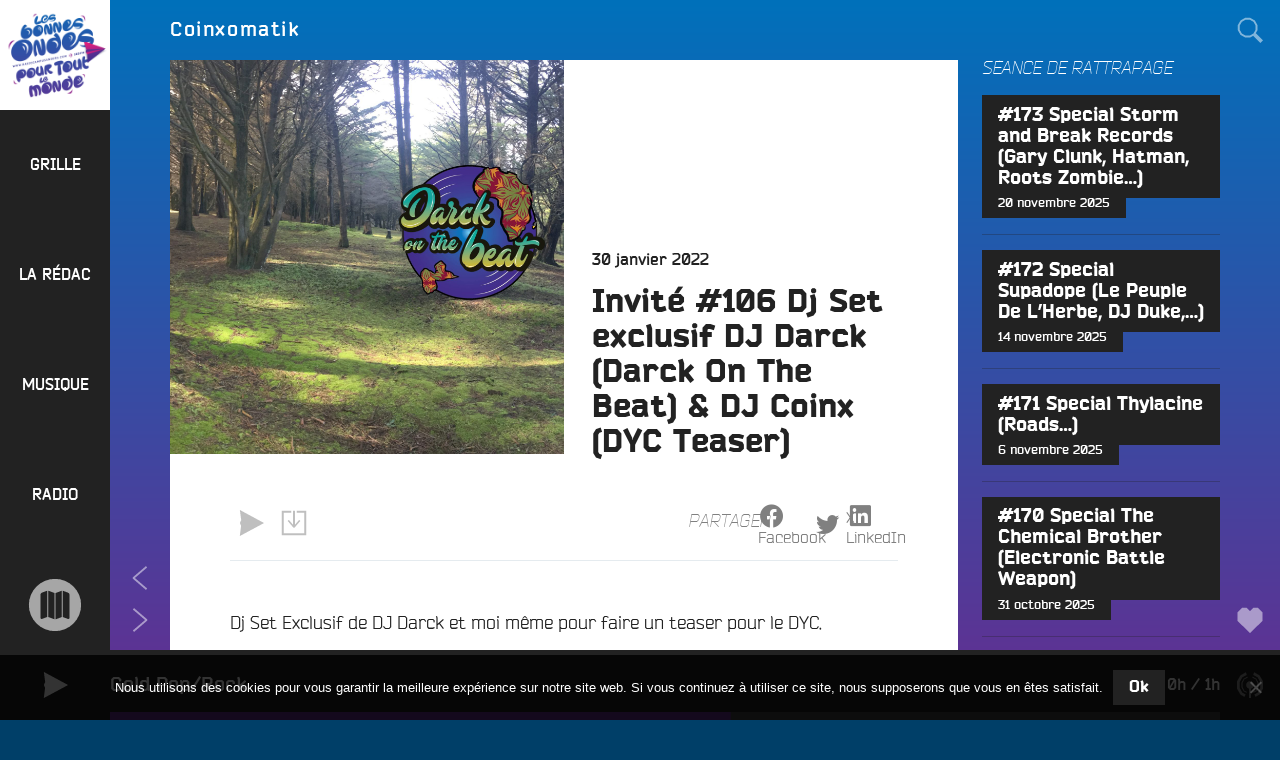

--- FILE ---
content_type: application/javascript
request_url: https://www.radiocampusangers.com/wp-content/themes/campus_v6/assets/js/global.min.js?ver=6.3.1.1742425272
body_size: 1945
content:
!function($){function e(){l=r.find(".content-area"),c=l.find(".site-main"),d=l.find(".sticky").first().add(".content-area .stamp"),m=l.find(".term-list"),m.length&&(c=m),u.stamp=d,v=2}function t(){var e=document.createElement("div");return e.innerHTML="<svg/>","http://www.w3.org/2000/svg"===("undefined"!=typeof SVGRect&&e.firstChild&&e.firstChild.namespaceURI)}function a(){return/iPad|iPhone|iPod/.test(navigator.userAgent)&&!window.MSStream}function s(){var e=document.createElement("div"),t;try{return"backgroundAttachment"in e.style&&!a()&&(e.style.backgroundAttachment="fixed",t="fixed"===e.style.backgroundAttachment)}catch(e){return!1}}function n(){$(".acc").each(function(){var e=$(this).data("active");e&&($(this).find(".acc-title").eq(e).addClass("active"),$(this).find(".acc-content").eq(e).addClass("active"))})}var i=$("body"),o=$("html,body"),r=$("#content"),l=r.find(".content-area"),c=l.find(".site-main"),d=l.find(".sticky").first().add(".content-area .stamp"),m=l.find(".term-list"),u={itemSelector:".list-item",columnWidth:".list-item:not(.sticky)",percentPosition:!0,stagger:"50ms",stamp:d,hiddenStyle:{transform:"translateY(1em)",opacity:0},visibleStyle:{transform:"translateY(0)",opacity:1}},v=2,f;m.length&&(c=m),window.addEventListener("message",function e(t){"http://simeon.web-createur.com"===t.origin&&void 0!==t.data&&void 0!==t.data.method&&"muted"==t.data.method&&(t.data.delay?setTimeout(function(){$("audio, video").get(0).muted=t.data.value},t.data.delay):$("audio, video").get(0).muted=t.data.value)},!1),window.addEventListener("touchstart",function e(){$("html").addClass("touch"),window.removeEventListener("touchstart",e,!1)},!1),$(document).ready(function(){!0===t()&&(document.documentElement.className=document.documentElement.className.replace(/(\s*)no-svg(\s*)/,"$1svg$2")),!0===s()&&(document.documentElement.className+=" background-fixed"),l.hasClass("content-grid")&&!i.hasClass("page-template-page-alt-programs")&&c.masonry(u),$(document).on("ajaxloading",function(){$("#search-box").removeClass("active"),i.removeClass("has-overlay")}).on("ajaxready",function(){n(),e(),i.hasClass("page-template-page-alt-programs")?navGrid.init():$.each(campus.screen,function(e,t){if(void 0!==campus.filters.toggle_view[t]&&"grid"==campus.filters.toggle_view[t])return void c.masonry(u)})}).on("click",".acc-title",function(e){e.preventDefault(),$(this).hasClass("active")?$(this).removeClass("active").siblings().removeClass("active"):($(this).addClass("active").siblings().removeClass("active"),$(this).next(".acc-content").addClass("active"))}).on("click",".toggle-view a",function(e){e.preventDefault();var t=$(this).attr("rel"),a=Cookies.getJSON("campus-filters");$(this).parent().addClass("current").siblings().removeClass("current"),$(this).parent().siblings().each(function(){$(".content-area").removeClass("content-"+$(this).find("a.meta-button").attr("rel"))}),$(".content-area").addClass("content-"+t),i.hasClass("page-template-page-alt-programs")?navGrid.setView():"grid"==t?c.masonry(u):c.masonry("destroy"),void 0===a&&(a=campus.filters),$.each(campus.screen,function(e,s){void 0!==a.toggle_view[s]&&(a.toggle_view[s]=t)}),Cookies.set("campus-filters",a,{expires:365,path:"/"})}).on("click",".taxonomy-open-aside",function(e){e.preventDefault(),$(this).parents(".list-item").toggleClass("show-aside")}).on("click",".show-sidebar-link a",function(e){e.preventDefault(),i.toggleClass("show-aside"),i.hasClass("show-aside")?i.addClass("has-overlay"):i.removeClass("has-overlay")}).on("click",".box-link a.meta-button, a.box-link",function(e){e.preventDefault();var t=$($(this).attr("href"));t.toggleClass("active"),t.hasClass("active")?i.addClass("has-overlay"):i.removeClass("has-overlay")}).on("click",".box",function(e){$(e.target).hasClass("close-box")&&(e.preventDefault(),$(this).removeClass("active"),i.removeClass("has-overlay"))}).on("click",'[rel="top"]',function(e){e.preventDefault(),o.animate({scrollTop:0},600,"easeInOutExpo")}).on("click",".tabs a",function(e){e.preventDefault();var t=$(this).attr("href");$(this).parents(".tab").addClass("current").siblings().removeClass("current"),$(".tab-content"+t).addClass("current").siblings().removeClass("current"),$(".tab-content"+t).find("input").first().focus()}).filter(".current").click(),n(),setTimeout(function(){i.addClass("loaded html-loaded").removeClass("loading html-loading")},300)}),$("body").on("post-load",function(e,t){if("success"==t.type){var a=$("#infinite-view-"+v);if(a.length){var s=a.find(".list-item").ajaxify();c.append(s),l.hasClass("content-grid")&&!i.hasClass("page-template-page-alt-programs")&&c.masonry("appended",s),v++}}}).on("smn-infinite-scroll-posts-end",function(){var e,t=$(".this-is-the-end");console.log(v),e=v<5?"":v<10?"Félicitation ! vous êtes arrivé en bas de la page :)":v<25?"Piouuuf ! C'était long nan ? Quel jour on est ? :)":v<50?"Vouuuuus ne passereeeezzzz paaaaaaasss !!! <small>En vrai, vous êtes arrivés en bas de la page</small> :)":"Enfin !!! Vous devriez appeler le Guinness Book des records, <small>je ne sais pas combien de temps vous avez mis pour arriver ici mais chapeau !</small> :)",t.find(".icon-title").html(e),v=2}),$(window).resize(function(){clearTimeout(f),f=setTimeout(function(){$(".site-branding").height()+$(".navigation-primary").height()+$(".mejs-image").height()+$(".site-player").height()>$(window).height()?$(".mejs-image").slideUp():$(".mejs-image").slideDown()},300)}).scroll(function(){$(window).scrollTop()>0?i.addClass("scrolled"):i.removeClass("scrolled")})}(jQuery);